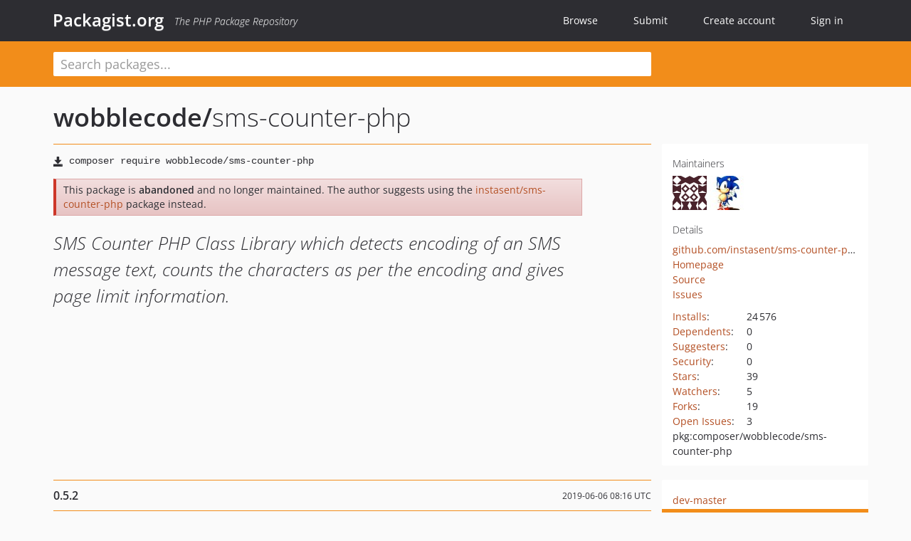

--- FILE ---
content_type: text/html; charset=UTF-8
request_url: https://packagist.org/packages/wobblecode/sms-counter-php
body_size: 6277
content:
<!DOCTYPE html>
<html>
    <head>
        <meta charset="UTF-8" />

        <title>wobblecode/sms-counter-php - Packagist.org</title>
        <meta name="description" content="SMS Counter PHP Class Library which detects encoding of an SMS message text, counts the characters as per the encoding and gives page limit information." />
        <meta name="author" content="Jordi Boggiano" />
            <link rel="canonical" href="https://packagist.org/packages/wobblecode/sms-counter-php" />

        <meta name="viewport" content="width=device-width, initial-scale=1.0" />

        <link rel="shortcut icon" href="/favicon.ico?v=1768839456" />

        <link rel="stylesheet" href="/build/app.css?v=1768839456" />
        
            <link rel="alternate" type="application/rss+xml" title="New Releases - wobblecode/sms-counter-php" href="https://packagist.org/feeds/package.wobblecode/sms-counter-php.rss" />
    <link rel="alternate" type="application/rss+xml" title="New Releases - wobblecode" href="https://packagist.org/feeds/vendor.wobblecode.rss" />
            <link rel="alternate" type="application/rss+xml" title="Newly Submitted Packages - Packagist.org" href="https://packagist.org/feeds/packages.rss" />
        <link rel="alternate" type="application/rss+xml" title="New Releases - Packagist.org" href="https://packagist.org/feeds/releases.rss" />
        

        <link rel="search" type="application/opensearchdescription+xml" href="/search.osd?v=1768839456" title="Packagist.org" />

        <script nonce="/vlKtEAUv2grLWOzeHEtzQ==">
            var onloadRecaptchaCallback = function() {
                document.querySelectorAll('.recaptcha-protected').forEach((el) => {
                    el.closest('form').querySelectorAll('button, input[type="submit"]').forEach((submit) => {
                        grecaptcha.render(submit, {
                            'sitekey' : '6LfKiPoUAAAAAGlKWkhEEx7X8muIVYy6oA0GNdX0',
                            'callback' : function (token) {
                                submit.form.submit();
                            }
                        });
                    })
                });
            };
        </script>
        
            <link rel="stylesheet" href="/css/github/markdown.css?v=1768839456">
        </head>
    <body>
    <section class="wrap">
        <header class="navbar-wrapper navbar-fixed-top">
                        <nav class="container">
                <div class="navbar" role="navigation">
                    <div class="navbar-header">
                        <button type="button" class="navbar-toggle" data-toggle="collapse" data-target=".navbar-collapse">
                            <span class="sr-only">Toggle navigation</span>
                            <span class="icon-bar"></span>
                            <span class="icon-bar"></span>
                            <span class="icon-bar"></span>
                        </button>
                        <h1 class="navbar-brand"><a href="/">Packagist.org</a> <em class="hidden-sm hidden-xs">The PHP Package Repository</em></h1>
                    </div>

                    <div class="collapse navbar-collapse">
                        <ul class="nav navbar-nav">
                            <li>
                                <a href="/explore/">Browse</a>
                            </li>
                            <li>
                                <a href="/packages/submit">Submit</a>
                            </li>                            <li>
                                <a href="/register/">Create account</a>
                            </li>
                            <li class="nav-user">
                                <section class="nav-user-signin">
                                    <a href="/login/">Sign in</a>

                                    <section class="signin-box">
                                        <form action="/login/" method="POST" id="nav_login">
                                            <div class="input-group">
                                                <input class="form-control" type="text" id="_username" name="_username" placeholder="Username / Email">
                                                <span class="input-group-addon"><span class="icon-user"></span></span>
                                            </div>
                                            <div class="input-group">
                                                <input class="form-control" type="password" id="_password" name="_password" placeholder="Password">
                                                <span class="input-group-addon"><span class="icon-lock"></span></span>
                                            </div>

                                            <div class="checkbox">
                                                <label for="_remember_me">
                                                    <input type="checkbox" id="_remember_me" name="_remember_me" value="on" checked="checked" /> Remember me
                                                </label>
                                            </div>
                                            <div class="signin-box-buttons">
                                                <a href="/login/github" class="pull-right btn btn-primary btn-github"><span class="icon-github"></span>Use Github</a>
                                                <button type="submit" class="btn btn-success" id="_submit_mini" name="_submit">Log in</button>
                                            </div>
                                        </form>

                                        <div class="signin-box-register">
                                            <a href="/register/">No account yet? Create one now!</a>
                                        </div>
                                    </section>
                                </section>
                            </li>                        </ul>
                    </div>
                </div>
            </nav>
        </header>

        <section class="wrapper wrapper-search">
    <div class="container ">
        <form name="search_query" method="get" action="/search/" id="search-form" autocomplete="off">
            <div class="sortable row">
                <div class="col-xs-12 js-search-field-wrapper col-md-9">
                                                            <input type="search" id="search_query_query" name="query" required="required" autocomplete="off" placeholder="Search packages..." tabindex="1" class=" form-control" value="" />
                </div>
            </div>
        </form>    </div>
</section>


                
        
        <section class="wrapper">
            <section class="container content" role="main">
                                    <div id="search-container" class="hidden">
                        <div class="row">
                            <div class="search-list col-md-9"></div>

                            <div class="search-facets col-md-3">
                                <div class="search-facets-active-filters"></div>
                                <div class="search-facets-type"></div>
                                <div class="search-facets-tags"></div>
                            </div>
                        </div>

                        <div class="row">
                            <div class="col-md-9">
                                <div id="powered-by">
                                    Search by <a href="https://www.algolia.com/"><img src="/img/algolia-logo-light.svg?v=1768839456"></a>
                                </div>
                                <div id="pagination-container">
                                    <div class="pagination"></div>
                                </div>
                            </div>
                        </div>
                    </div>
                
                    <div class="row" id="view-package-page">
        <div class="col-xs-12 package">
            <div class="package-header">

                <div class="row">
                    <div class="col-md-9">
                        <h2 class="title">
                                                        <a href="/packages/wobblecode/">wobblecode<span class="hidden"> </span>/</a><span class="hidden"> </span>sms-counter-php
                        </h2>
                    </div>
                </div>
            </div>

            <div class="row">
                <div class="col-md-8">
                    <p class="requireme"><i class="glyphicon glyphicon-save"></i> <input type="text" readonly="readonly" value="composer require wobblecode/sms-counter-php" /></p>

                    
                                            <div class="alert alert-danger">
                            This package is <strong>abandoned</strong> and no longer maintained.
                                                                                                The author suggests using the <a href="/packages/instasent/sms-counter-php">instasent/sms-counter-php</a> package instead.
                                                                                    </div>
                                        
                    
                    <p class="description">SMS Counter PHP Class Library which detects encoding of an SMS message text, counts the characters as per the encoding and gives page limit information.</p>

                                                        </div>

                <div class="col-md-offset-1 col-md-3">
                    <div class="row package-aside">
                        <div class="details col-xs-12 col-sm-6 col-md-12">
                            <h5>Maintainers</h5>
                            <p class="maintainers">
                                <a href="/users/luishdez/"><img width="48" height="48" title="luishdez" src="https://www.gravatar.com/avatar/4db931a10eeb8ca054434d2c94b2f4a3ac3ddacad73fdfa1622b8002e960e3ef?s=48&amp;d=identicon" srcset="https://www.gravatar.com/avatar/4db931a10eeb8ca054434d2c94b2f4a3ac3ddacad73fdfa1622b8002e960e3ef?s=96&amp;d=identicon 2x"></a>
                                <a href="/users/markitosgv/"><img width="48" height="48" title="markitosgv" src="https://www.gravatar.com/avatar/c6a33e58698c721e8320faec7ff2781101b276c0cb2eaa70619084a1d60ab889?s=48&amp;d=identicon" srcset="https://www.gravatar.com/avatar/c6a33e58698c721e8320faec7ff2781101b276c0cb2eaa70619084a1d60ab889?s=96&amp;d=identicon 2x"></a>
                                                            </p>

                            
                            <h5>Details</h5>
                                                        <p class="canonical">
                                <a href="https://github.com/instasent/sms-counter-php" title="Canonical Repository URL">github.com/instasent/sms-counter-php</a>
                            </p>

                                                            <p><a rel="nofollow noopener external noindex ugc" href="http://github.com/instasent/sms-counter-php">Homepage</a></p>
                                                                                        <p><a rel="nofollow noopener external noindex ugc" href="https://github.com/instasent/sms-counter-php/tree/0.5.2">Source</a></p>
                                                                                        <p><a rel="nofollow noopener external noindex ugc" href="https://github.com/instasent/sms-counter-php/issues">Issues</a></p>
                                                                                                                                                                                                                            </div>

                        
                        <div class="facts col-xs-12 col-sm-6 col-md-12">
                            <p>
                                <span>
                                    <a href="/packages/wobblecode/sms-counter-php/stats" rel="nofollow">Installs</a>:
                                </span>
                                24&#8201;576                            </p>
                                                            <p>
                                    <span>
                                        <a href="/packages/wobblecode/sms-counter-php/dependents?order_by=downloads" rel="nofollow">Dependents</a>:
                                    </span>
                                    0
                                </p>
                                                                                        <p>
                                    <span>
                                        <a href="/packages/wobblecode/sms-counter-php/suggesters" rel="nofollow">Suggesters</a>:
                                    </span>
                                    0
                                </p>
                                                                                        <p>
                                    <span>
                                        <a href="/packages/wobblecode/sms-counter-php/advisories" rel="nofollow">Security</a>:
                                    </span>
                                    0
                                </p>
                                                                                        <p>
                                    <span>
                                        <a href="https://github.com/instasent/sms-counter-php/stargazers">Stars</a>:
                                    </span>
                                    39
                                </p>
                                                                                        <p>
                                    <span>
                                        <a href="https://github.com/instasent/sms-counter-php/watchers">Watchers</a>:
                                    </span> 5
                                </p>
                                                                                        <p>
                                    <span>
                                        <a href="https://github.com/instasent/sms-counter-php/forks">Forks</a>:
                                    </span>
                                    19
                                </p>
                                                                                        <p>
                                    <span>
                                        <a rel="nofollow noopener external noindex ugc" href="https://github.com/instasent/sms-counter-php/issues">Open Issues</a>:
                                    </span>
                                    3
                                </p>
                                                                                                                                            <p><span title="PURL / Package-URL">pkg:composer/wobblecode/sms-counter-php</span></p>
                        </div>
                    </div>
                </div>
            </div>

            
            
                            <div class="row versions-section">
                    <div class="version-details col-md-9">
                                                    <div class="title">
    <span class="version-number">0.5.2</span>

    <span class="release-date">2019-06-06 08:16 UTC</span>
</div>

<div class="clearfix package-links">
            <div class="row">
                            <div class="clearfix visible-sm-block"></div>                <div class="clearfix visible-md-block visible-lg-block"></div>                <div class="requires col-sm-6 col-md-4 ">
                    <p class="link-type">Requires</p>
                                            <ul><li>php: &gt;=5.6.0</li></ul>
                                    </div>
                                                            <div class="devRequires col-sm-6 col-md-4 ">
                    <p class="link-type">Requires (Dev)</p>
                                            <ul><li><a href="/packages/phpunit/phpunit">phpunit/phpunit</a>: ^5.0</li></ul>
                                    </div>
                            <div class="clearfix visible-sm-block"></div>                                <div class="suggests col-sm-6 col-md-4 hidden-xs">
                    <p class="link-type">Suggests</p>
                                            <p class="no-links">None</p>
                                    </div>
                                            <div class="clearfix visible-md-block visible-lg-block"></div>                <div class="provides col-sm-6 col-md-4 hidden-xs">
                    <p class="link-type">Provides</p>
                                            <p class="no-links">None</p>
                                    </div>
                            <div class="clearfix visible-sm-block"></div>                                <div class="conflicts col-sm-6 col-md-4 hidden-xs">
                    <p class="link-type">Conflicts</p>
                                            <p class="no-links">None</p>
                                    </div>
                                                            <div class="replaces col-sm-6 col-md-4 hidden-xs">
                    <p class="link-type">Replaces</p>
                                            <p class="no-links">None</p>
                                    </div>
                    </div>
    </div>

<div class="metadata">
    <p class="license"><i class="glyphicon glyphicon-copyright-mark" title="License"></i> MIT <span class="source-reference"><i class="glyphicon glyphicon-bookmark" title="Source Reference"></i> a0f017d6fa776a33e18a4e36257fb5d6453897ef</span></p>

            <i class="glyphicon glyphicon-user" title="Authors"></i>
        <ul class="authors">
                            <li><a rel="nofollow noopener external noindex ugc" href="http://www.instasent.com">Luis Hdez</a>                        <span class="visible-sm-inline visible-md-inline visible-lg-inline">&lt;luis.munoz.hdez<span style="display:none">.woop</span>@gmail.com&gt;</span></li>
                            <li><a rel="nofollow noopener external noindex ugc" href="http://www.instasent.com">Marcos Gómez</a>                        <span class="visible-sm-inline visible-md-inline visible-lg-inline">&lt;marcos<span style="display:none">.woop</span>@instasent.com&gt;</span></li>
                    </ul>
    
            <p class="tags">
            <i class="glyphicon glyphicon-tag" title="Tags"></i>
            <a rel="nofollow noindex" href="https://packagist.org/search/?tags=sms">sms</a><a rel="nofollow noindex" href="https://packagist.org/search/?tags=mobile">mobile</a><a rel="nofollow noindex" href="https://packagist.org/search/?tags=unicode">unicode</a><a rel="nofollow noindex" href="https://packagist.org/search/?tags=counter">counter</a><a rel="nofollow noindex" href="https://packagist.org/search/?tags=gsm">gsm</a></p>
    </div>

                                            </div>
                    <div class="col-md-3 no-padding">
                        <div class="package-aside versions-wrapper">
    <ul class="versions">
                                <li class="details-toggler version" data-version-id="dev-master" data-load-more="/versions/5918545.json">
                <a rel="nofollow noindex" href="#dev-master" class="version-number">dev-master</a>

                
                            </li>
                                <li class="details-toggler version open" data-version-id="0.5.2" data-load-more="/versions/3015481.json">
                <a rel="nofollow noindex" href="#0.5.2" class="version-number">0.5.2</a>

                
                            </li>
                                <li class="details-toggler version" data-version-id="0.5.1" data-load-more="/versions/2991063.json">
                <a rel="nofollow noindex" href="#0.5.1" class="version-number">0.5.1</a>

                
                            </li>
                                <li class="details-toggler version" data-version-id="0.5" data-load-more="/versions/2990648.json">
                <a rel="nofollow noindex" href="#0.5" class="version-number">0.5</a>

                
                            </li>
                                <li class="details-toggler version" data-version-id="v0.4.2" data-load-more="/versions/2718986.json">
                <a rel="nofollow noindex" href="#v0.4.2" class="version-number">v0.4.2</a>

                
                            </li>
                                <li class="details-toggler version" data-version-id="v0.4.1" data-load-more="/versions/1390380.json">
                <a rel="nofollow noindex" href="#v0.4.1" class="version-number">v0.4.1</a>

                
                            </li>
                                <li class="details-toggler version" data-version-id="v0.4.0" data-load-more="/versions/1299121.json">
                <a rel="nofollow noindex" href="#v0.4.0" class="version-number">v0.4.0</a>

                
                            </li>
                                <li class="details-toggler version" data-version-id="v0.3.0" data-load-more="/versions/1026287.json">
                <a rel="nofollow noindex" href="#v0.3.0" class="version-number">v0.3.0</a>

                
                            </li>
                                <li class="details-toggler version" data-version-id="v0.2.3" data-load-more="/versions/1026285.json">
                <a rel="nofollow noindex" href="#v0.2.3" class="version-number">v0.2.3</a>

                
                            </li>
                                <li class="details-toggler version" data-version-id="v0.2.2" data-load-more="/versions/1026272.json">
                <a rel="nofollow noindex" href="#v0.2.2" class="version-number">v0.2.2</a>

                
                            </li>
                                <li class="details-toggler version" data-version-id="v0.2.1" data-load-more="/versions/630902.json">
                <a rel="nofollow noindex" href="#v0.2.1" class="version-number">v0.2.1</a>

                
                            </li>
                                <li class="details-toggler version" data-version-id="v0.2.0" data-load-more="/versions/465201.json">
                <a rel="nofollow noindex" href="#v0.2.0" class="version-number">v0.2.0</a>

                
                            </li>
                                <li class="details-toggler version" data-version-id="v0.1.0" data-load-more="/versions/465191.json">
                <a rel="nofollow noindex" href="#v0.1.0" class="version-number">v0.1.0</a>

                
                            </li>
                                <li class="details-toggler version last" data-version-id="dev-hotfix/github7-missing-self" data-load-more="/versions/2672205.json">
                <a rel="nofollow noindex" href="#dev-hotfix/github7-missing-self" class="version-number">dev-hotfix/github7-missing-self</a>

                
                            </li>
            </ul>
    <div class="hidden versions-expander">
        <i class="glyphicon glyphicon-chevron-down"></i>
    </div>
</div>

    <div class="last-update">
                    <p class="auto-update-success">This package is auto-updated.</p>
                <p>Last update: 2022-02-01 12:49:29 UTC </p>
            </div>
                    </div>
                </div>
            
                            <hr class="clearfix">
                <div class="readme markdown-body">
                    <h1>README</h1>
                    
<p>Character counter for SMS Messages</p>
<p><a href="https://travis-ci.org/instasent/sms-counter-php" rel="nofollow noindex noopener external ugc"><img src="https://camo.githubusercontent.com/2e464ec4cbd1af4a3b1c091f81e913b1fc95498264ae823c0c0cd218321358e7/68747470733a2f2f696d672e736869656c64732e696f2f7472617669732f696e73746173656e742f736d732d636f756e7465722d7068702e7376673f7374796c653d666c61742d737175617265" alt="Build Status"></a>
<a href="https://insight.sensiolabs.com/projects/0a2fa87a-0287-46f6-b8b5-818b44a2b9f9" rel="nofollow noindex noopener external ugc"><img src="https://camo.githubusercontent.com/af4b57ee3f6e3adc0289f3a74484940eeb6d17b1d0447d2f2f17319d77074a7a/68747470733a2f2f696d672e736869656c64732e696f2f73656e73696f6c6162732f692f30613266613837612d303238372d343666362d623862352d3831386234346132623966392e7376673f7374796c653d666c61742d737175617265" alt="SensioLabsInsight"></a></p>
<h2><a id="user-content-usage" class="anchor" href="#user-content-usage" rel="nofollow noindex noopener external ugc"></a>Usage</h2>
<pre><span class="pl-k">use</span> <span class="pl-v">Instasent</span>\<span class="pl-v">SMSCounter</span>\<span class="pl-v">SMSCounter</span>;

<span class="pl-s1"><span class="pl-c1">$</span>smsCounter</span> = <span class="pl-k">new</span> <span class="pl-v">SMSCounter</span>();
<span class="pl-s1"><span class="pl-c1">$</span>smsCounter</span>-&gt;<span class="pl-en">count</span>(<span class="pl-s">'some-string-to-be-counted'</span>);
<span class="pl-s1"><span class="pl-c1">$</span>smsCounter</span>-&gt;<span class="pl-en">countWithShiftTables</span>(<span class="pl-s">'some-string-to-be-counted'</span>);</pre>
<p>which returns</p>
<pre><code>stdClass Object
(
[encoding]    =&gt; GSM_7BIT
[length]      =&gt; 25
[per_message] =&gt; 160
[remaining]   =&gt; 135
[messages]    =&gt; 1
)
</code></pre>
<h5><a id="user-content-utf16-notice" class="anchor" href="#user-content-utf16-notice" rel="nofollow noindex noopener external ugc"></a>UTF16 notice</h5>
<p>When using unicode chars over U+10000 (mainly emoticons &#128526;) on messages larger than 70 chars the <em>remaining</em> value will actually be the <strong>remaining chars in last message part only</strong>, this is due to how those chars are encoded using two 16bit chars and max part length being an odd number (67)</p>
<h4><a id="user-content-sanitization" class="anchor" href="#user-content-sanitization" rel="nofollow noindex noopener external ugc"></a>Sanitization</h4>
<p>You can sanitize your text to be a valid strict GSM 03.38 charset</p>
<pre><span class="pl-k">use</span> <span class="pl-v">Instasent</span>\<span class="pl-v">SMSCounter</span>\<span class="pl-v">SMSCounter</span>;

<span class="pl-s1"><span class="pl-c1">$</span>smsCounter</span> = <span class="pl-k">new</span> <span class="pl-v">SMSCounter</span>();
<span class="pl-s1"><span class="pl-c1">$</span>smsCounter</span>-&gt;<span class="pl-en">sanitizeToGSM</span>(<span class="pl-s">'dad&aacute;&oacute;'</span>); <span class="pl-c">//return dadao</span></pre>
<h4><a id="user-content-national-language-shift-tables" class="anchor" href="#user-content-national-language-shift-tables" rel="nofollow noindex noopener external ugc"></a>National Language Shift Tables</h4>
<p>Starting release 8 of GSM 03.38 some additional charsets are allowed. This is the list of such National Language Shift Tables currently supported</p>
<ul>
<li><a href="https://en.wikipedia.org/wiki/GSM_03.38#Turkish_language_(Latin_script)" rel="nofollow noindex noopener external ugc">Turkish</a></li>
<li><a href="https://en.wikipedia.org/wiki/GSM_03.38#Spanish_language_(Latin_script)" rel="nofollow noindex noopener external ugc">Spanish</a></li>
<li><a href="https://en.wikipedia.org/wiki/GSM_03.38#Portuguese_language_(Latin_script)" rel="nofollow noindex noopener external ugc">Portuguese</a></li>
</ul>
<h2><a id="user-content-installation" class="anchor" href="#user-content-installation" rel="nofollow noindex noopener external ugc"></a>Installation</h2>
<p><code>sms-counter-php</code> is available via <a href="http://getcomposer.org" rel="nofollow noindex noopener external ugc">composer</a> on <a href="https://packagist.org/packages/instasent/sms-counter-php" rel="nofollow noindex noopener external ugc">packagist</a>.</p>
<pre>{
    <span class="pl-ent">"require"</span>: {
       <span class="pl-ent">"instasent/sms-counter-php"</span>: <span class="pl-s"><span class="pl-pds">"</span>^0.4<span class="pl-pds">"</span></span>
    }
}</pre>
<h2><a id="user-content-license" class="anchor" href="#user-content-license" rel="nofollow noindex noopener external ugc"></a>License</h2>
<p>SMS Counter (PHP) is released under the <a href="https://github.com/instasent/sms-counter-php/blob/HEAD/LICENSE-MIT.md" rel="nofollow noindex noopener external ugc">MIT License</a></p>
<h3><a id="user-content-mentions" class="anchor" href="#user-content-mentions" rel="nofollow noindex noopener external ugc"></a>Mentions</h3>
<ul>
<li>Original idea : <a href="https://github.com/danxexe/sms-counter" rel="nofollow noindex noopener external ugc">danxexe/sms-counter</a></li>
<li>Fork Idea from: <a href="https://github.com/acpmasquerade/sms-counter-php" rel="nofollow noindex noopener external ugc">acpmasquerade/sms-counter-php</a></li>
</ul>

                </div>
                    </div>
    </div>
            </section>
        </section>
    </section>

        <footer class="wrapper-footer">
            <nav class="container">
                <div class="row">
                    <ul class="social col-xs-7 col-sm-4 col-md-2 pull-right">
                        <li><a href="http://github.com/composer/packagist" title="GitHub"><span class="icon-github"></span></a></li>
                        <li><a href="https://x.com/packagist" title="Follow @packagist"><span class="icon-twitter"></span></a></li>
                        <li><a href="mailto:contact@packagist.org" title="Contact"><span class="icon-mail"></span></a></li>
                    </ul>

                    <ul class="col-xs-4 col-sm-4 col-md-2">
                        <li><a href="/about">About Packagist.org</a></li>
                        <li><a href="/feeds/" rel="nofollow">Atom/RSS Feeds</a></li>
                    </ul>

                    <div class="clearfix visible-xs-block"></div>

                    <ul class="col-xs-3 col-sm-4 col-md-2">
                        <li><a href="/statistics" rel="nofollow">Statistics</a></li>
                        <li><a href="/explore/">Browse Packages</a></li>
                    </ul>

                    <div class="clearfix visible-xs-block visible-sm-block"></div>

                    <ul class="col-xs-3 col-sm-4 col-md-2">
                        <li><a href="/apidoc">API</a></li>
                        <li><a href="/mirrors">Mirrors</a></li>
                    </ul>

                    <div class="clearfix visible-xs-block"></div>

                    <ul class="col-xs-3 col-sm-4 col-md-2">
                        <li><a href="https://status.packagist.org/">Status</a></li>
                        <li><a href="https://p.datadoghq.com/sb/x98w56x71erzshui-4a54c45f82bacc991e83302548934b6a">Dashboard</a></li>
                    </ul>
                </div>

                <div class="row sponsor">
                    <p class="col-xs-12 col-md-6"><a class="short" href="https://packagist.com/"><img alt="Private Packagist" src="/img/private-packagist.svg?v2?v=1768839456" /></a> provides maintenance and hosting</p>
                    <p class="col-xs-12 col-md-6"><a class="long" href="https://bunny.net/"><img alt="Bunny.net" src="/img/bunny-net.svg?v=1768839456" /></a> provides bandwidth and CDN</p>
                    <p class="col-xs-12 col-md-6"><a class="short" href="https://www.aikido.dev/"><img alt="Aikido" src="/img/aikido.svg?v=1768839456" /></a> provides malware detection</p>
                    <p class="col-xs-12 col-md-6"><a class="long" href="https://datadog.com/"><img alt="Datadog" src="/img/datadog.svg?v=1768839456" /></a> provides monitoring</p>
                    <p class="col-xs-12 text-center"><a href="/sponsor/">Sponsor Packagist.org &amp; Composer</a></p>
                </div>
            </nav>
        </footer>

        <script nonce="/vlKtEAUv2grLWOzeHEtzQ==">
            var algoliaConfig = {"app_id":"M58222SH95","search_key":"5ae4d03c98685bd7364c2e0fd819af05","index_name":"packagist"};
                        window.process = {
                env: { DEBUG: undefined },
            };
        </script>
        
        <script nonce="/vlKtEAUv2grLWOzeHEtzQ==" src="/build/app.js?v=1768839456"></script>

            </body>
</html>
